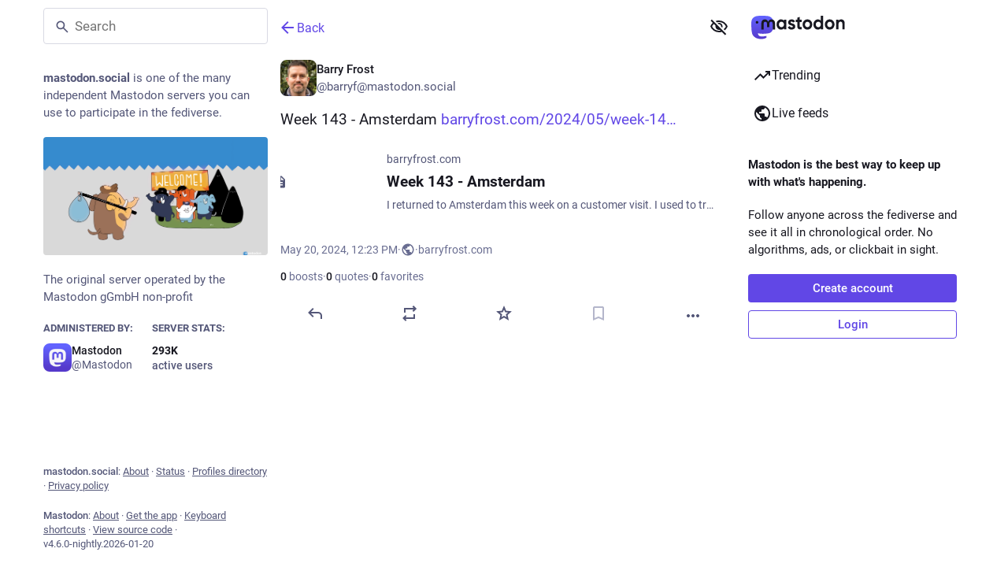

--- FILE ---
content_type: text/javascript; charset=utf-8
request_url: https://mastodon.social/packs/detailed_status-CLo2SSw5.js
body_size: 2629
content:
import{j as t}from"./client-ncDLP5Hr.js";import{r as n}from"./index-Dq__EzSu.js";import{c as Z}from"./index-BREhmZ8d.js";import{L as N}from"./short_number-CDVewIj8.js";import{aj as ee,ak as te,W as ae,al as ie,ah as ne,am as se,ag as oe,an as re}from"./status_quoted-D7NQR8cc.js";import{u as ce,a as z,cr as le,ah as de,aG as ge,e as me,aL as ue,cs as q,a1 as he,A as _e,D as pe,an as fe}from"./poll-C3XteXGh.js";import{F as V}from"./formatted_date-BfNzwts5.js";import{I as xe}from"./inline_account-C5YEG72L.js";import{R as je}from"./relative_timestamp-BqnfHEQ4.js";import{M as s}from"./message-D1G3aWse.js";import ve from"./media_gallery-BA94cByK.js";import{Audio as be}from"./audio-index-tnrNTNfu.js";import{s as Ie}from"./schedule_idle_task-CauDSsS7.js";import{V as ye}from"./index-BtK6U35_.js";const ke=({statusId:e,timestamp:C})=>{const o=ce(),h=z(i=>{var r;return(r=i.history.getIn([e,"items"]))==null?void 0:r.toArray()}),_=z(i=>i.history.getIn([e,"loading"])),p=n.useCallback(()=>{o(le(e))},[o,e]),F=n.useCallback((i,r)=>{o(de({modalType:"COMPARE_HISTORY",modalProps:{index:r,statusId:e}}))},[o,e]),f=n.useCallback(i=>t.jsx(s,{id:"status.edited_x_times",defaultMessage:"Edited {count, plural, one {# time} other {# times}}",values:{count:i.length-1}}),[]),w=n.useCallback((i,r,x)=>{const d=t.jsx(je,{timestamp:i.get("created_at"),short:!1}),g=t.jsx(xe,{accountId:i.get("account")}),b=i.get("original")?t.jsx(s,{id:"status.history.created",defaultMessage:"{name} created {date}",values:{name:g,date:d}}):t.jsx(s,{id:"status.history.edited",defaultMessage:"{name} edited {date}",values:{name:g,date:d}});return t.jsx("li",{className:"dropdown-menu__item edited-timestamp__history__item",children:t.jsx("button",{"data-index":r,onClick:x,type:"button",children:b})},i.get("created_at"))},[]);return t.jsx(ge,{items:h,loading:_,renderItem:w,scrollable:!0,renderHeader:f,onOpen:p,onItemClick:F,forceDropdown:!0,children:t.jsx("button",{className:"dropdown-menu__text-button",type:"button",children:t.jsx(s,{id:"status.edited",defaultMessage:"Edited {date}",values:{date:t.jsx(V,{className:"animated-number",value:C,month:"short",day:"2-digit",hour:"2-digit",minute:"2-digit"})}})})})},ze=({status:e,onOpenMedia:C,onOpenVideo:o,onTranslate:h,measureHeight:_,onHeightChange:p,domain:F,showMedia:f,withLogo:w,overrideDisplayName:i,pictureInPicture:r,onToggleMediaVisibility:x,onToggleHidden:d,ancestors:g=0,multiColumn:b=!1})=>{var P;const c=(P=e==null?void 0:e.get("reblog"))!=null?P:e,[W,R]=n.useState(0),[j,S]=n.useState(!1),m=n.useRef(),{signedIn:B}=me(),O=n.useCallback(a=>{const l=e.getIn(["translation","language"])||e.get("language");o&&o(e.getIn(["media_attachments",0]),l,a)},[o,e]),G=n.useCallback(()=>{S(!j)},[j,S]),Q=n.useCallback(()=>{d&&d(e)},[d,e]),A=n.useCallback(a=>{_&&m.current&&(Ie(()=>{m.current&&R(Math.ceil(m.current.scrollHeight)+1)}),p&&a&&p())},[p,_,R]),H=n.useCallback(a=>{m.current=a,A()},[A]),U=n.useCallback(()=>{h&&h(e)},[h,e]),E=n.useRef(-1);if(n.useEffect(()=>{var a,l;if(m.current&&E.current<g&&(m.current.scrollIntoView(!0),!b)){const T=(a=document.querySelector(".column-header__wrapper"))==null?void 0:a.getBoundingClientRect().bottom;T&&((l=document.scrollingElement)!=null?l:document.body).scrollBy(0,-T)}E.current=g},[g,b]),!c)return null;let u,M,I,v,y;c.get("media_attachments").getIn([0,"type"])==="video"?y="".concat(c.get("media_attachments").getIn([0,"meta","original","width"])," / ").concat(c.get("media_attachments").getIn([0,"meta","original","height"])):c.get("media_attachments").getIn([0,"type"])==="audio"?y="16 / 9":y=c.get("media_attachments").size===1&&c.get("media_attachments").getIn([0,"meta","small","aspect"])?c.get("media_attachments").getIn([0,"meta","small","aspect"]):"3 / 2";const D={boxSizing:"border-box"};_&&(D.height=W);const $=e.getIn(["translation","language"])||e.get("language");if(r.get("inUse"))u=t.jsx(re,{aspectRatio:y});else if(e.get("media_attachments").size>0){if(["image","gifv","unknown"].includes(e.getIn(["media_attachments",0,"type"]))||e.get("media_attachments").size>1)u=t.jsx(ve,{standalone:!0,sensitive:e.get("sensitive"),media:e.get("media_attachments"),lang:$,height:300,onOpenMedia:C,visible:f,onToggleVisibility:x,matchedFilters:e.get("matched_media_filters")});else if(e.getIn(["media_attachments",0,"type"])==="audio"){const a=e.getIn(["media_attachments",0]),l=a.getIn(["translation","description"])||a.get("description");u=t.jsx(be,{src:a.get("url"),alt:l,lang:$,poster:a.get("preview_url")||e.getIn(["account","avatar_static"]),duration:a.getIn(["meta","original","duration"],0),backgroundColor:a.getIn(["meta","colors","background"]),foregroundColor:a.getIn(["meta","colors","foreground"]),accentColor:a.getIn(["meta","colors","accent"]),sensitive:e.get("sensitive"),visible:f,blurhash:a.get("blurhash"),onToggleVisibility:x,matchedFilters:e.get("matched_media_filters")})}else if(e.getIn(["media_attachments",0,"type"])==="video"){const a=e.getIn(["media_attachments",0]),l=a.getIn(["translation","description"])||a.get("description");u=t.jsx(ye,{preview:a.get("preview_url"),frameRate:a.getIn(["meta","original","frame_rate"]),aspectRatio:"".concat(a.getIn(["meta","original","width"])," / ").concat(a.getIn(["meta","original","height"])),blurhash:a.get("blurhash"),src:a.get("url"),alt:l,lang:$,onOpenVideo:O,sensitive:e.get("sensitive"),visible:f,onToggleVisibility:x,matchedFilters:e.get("matched_media_filters")})}}else e.get("card")&&!e.get("quote")&&(u=t.jsx(ue,{sensitive:e.get("sensitive"),card:e.get("card")},"".concat(e.get("id"),"-").concat(e.get("edited_at"))));e.get("application")&&(M=t.jsxs(t.Fragment,{children:["·",t.jsx("a",{className:"detailed-status__application",href:e.getIn(["application","website"]),target:"_blank",rel:"noopener noreferrer",children:e.getIn(["application","name"])})]}));const Y=t.jsxs(t.Fragment,{children:["·",t.jsx(ee,{visibility:e.get("visibility")})]});["private","direct"].includes(e.get("visibility"))?I="":I=t.jsx(N,{to:"/@".concat(e.getIn(["account","acct"]),"/").concat(e.get("id"),"/reblogs"),className:"detailed-status__link",children:t.jsx(s,{id:"status.reblogs_count",defaultMessage:"{count, plural, one {{counter} boost} other {{counter} boosts}}",values:{count:e.get("reblogs_count"),counter:t.jsx("span",{className:"detailed-status__reblogs",children:t.jsx(q,{value:e.get("reblogs_count")})})}})}),["private","direct"].includes(e.get("visibility"))?v="":B?v=t.jsx(N,{to:"/@".concat(e.getIn(["account","acct"]),"/").concat(e.get("id"),"/quotes"),className:"detailed-status__link",children:t.jsx(s,{id:"status.quotes_count",defaultMessage:"{count, plural, one {{counter} quote} other {{counter} quotes}}",values:{count:e.get("quotes_count"),counter:t.jsx("span",{className:"detailed-status__quotes",children:t.jsx(q,{value:e.get("quotes_count")})})}})}):v=t.jsx("span",{className:"detailed-status__link",children:t.jsx(s,{id:"status.quotes_count",defaultMessage:"{count, plural, one {{counter} quote} other {{counter} quotes}}",values:{count:e.get("quotes_count"),counter:t.jsx("span",{className:"detailed-status__quotes",children:t.jsx(q,{value:e.get("quotes_count")})})}})});const J=t.jsx(N,{to:"/@".concat(e.getIn(["account","acct"]),"/").concat(e.get("id"),"/favourites"),className:"detailed-status__link",children:t.jsx(s,{id:"status.favourites_count",defaultMessage:"{count, plural, one {{counter} favorite} other {{counter} favorites}}",values:{count:e.get("favourites_count"),counter:t.jsx("span",{className:"detailed-status__favorites",children:t.jsx(q,{value:e.get("favourites_count")})})}})}),{statusContentProps:K,hashtagBar:X}=te(e),k=e.get("matched_filters"),L=(!k||j)&&(!e.get("hidden")||e.get("spoiler_text").length===0);return t.jsx("div",{style:D,children:t.jsxs("div",{ref:H,className:Z("detailed-status",{"status--has-quote":!!e.get("quote")}),children:[e.get("visibility")==="direct"&&t.jsxs("div",{className:"status__prepend",children:[t.jsx("div",{className:"status__prepend-icon-wrapper",children:t.jsx(he,{id:"at",icon:ae,className:"status__prepend-icon"})}),t.jsx(s,{id:"status.direct_indicator",defaultMessage:"Private mention"})]}),t.jsxs(N,{to:"/@".concat(e.getIn(["account","acct"])),"data-hover-card-account":e.getIn(["account","id"]),className:"detailed-status__display-name",children:[t.jsx("div",{className:"detailed-status__display-avatar",children:t.jsx(_e,{account:e.get("account"),size:46})}),i!=null?i:t.jsx(pe,{account:e.get("account"),localDomain:F}),w&&t.jsxs(t.Fragment,{children:[t.jsx("div",{className:"spacer"}),t.jsx(fe,{})]})]}),k&&t.jsx(ie,{title:k.join(", "),expanded:j,onClick:G}),(!k||j)&&t.jsx(ne,{status:e,expanded:L,onClick:Q}),L&&t.jsxs(t.Fragment,{children:[t.jsx(se,{status:e,onTranslate:U,...K}),u,X,e.get("quote")&&t.jsx(oe,{quote:e.get("quote"),parentQuotePostId:e.get("id"),contextType:"thread"})]}),t.jsxs("div",{className:"detailed-status__meta",children:[t.jsxs("div",{className:"detailed-status__meta__line",children:[t.jsx("a",{className:"detailed-status__datetime",href:"/@".concat(e.getIn(["account","acct"]),"/").concat(e.get("id")),target:"_blank",rel:"noopener noreferrer",children:t.jsx(V,{value:new Date(e.get("created_at")),year:"numeric",month:"short",day:"2-digit",hour:"2-digit",minute:"2-digit"})}),Y,M]}),e.get("edited_at")&&t.jsx("div",{className:"detailed-status__meta__line",children:t.jsx(ke,{statusId:e.get("id"),timestamp:e.get("edited_at")})}),t.jsxs("div",{className:"detailed-status__meta__line",children:[I,I&&t.jsx(t.Fragment,{children:"·"}),v,v&&t.jsx(t.Fragment,{children:"·"}),J]})]})]})})};export{ze as D};
//# sourceMappingURL=detailed_status-CLo2SSw5.js.map


--- FILE ---
content_type: text/javascript; charset=utf-8
request_url: https://mastodon.social/packs/onboarding-Ch8NJ8AJ.js
body_size: -497
content:
import{am as o,bs as s}from"./poll-C3XteXGh.js";const t=20181216044202,e=()=>n=>{n(o(["introductionVersion"],t)),n(s())};export{t as I,e as c};
//# sourceMappingURL=onboarding-Ch8NJ8AJ.js.map


--- FILE ---
content_type: text/javascript; charset=utf-8
request_url: https://mastodon.social/packs/index-DU5A0B3s.js
body_size: 6114
content:
import{j as e}from"./client-ncDLP5Hr.js";import{r,ac as O,ad as Z,d as D,u as w,a as A,aa as $,ab as te,ae as ne,t as oe,m as H,f as F,af as U}from"./index-Dq__EzSu.js";import{c as y}from"./index-BREhmZ8d.js";import{h as ie,N as re,L as C,u as Q}from"./short_number-CDVewIj8.js";import{a1 as E,M as le,a as p,u as x,ah as L,I as ce,L as de,bK as ue,bL as me,e as V,aG as ge,bM as G,bN as S,b as pe,bO as fe,d as he,bP as ve,bQ as _e,aE as xe,aF as be,bR as Me}from"./poll-C3XteXGh.js";import{u as je}from"./use-gesture-react.esm-DZpPLBox.js";import{S as W}from"./add-B028aeq3.js";import{ab as we,ac as ke,ad as Ne,ae as N,X as Te,W as Se}from"./status_quoted-D7NQR8cc.js";import{S as ye}from"./bookmarks-fill-D77GI8_W.js";import{S as Ce}from"./home-fill-B4GmRZnF.js";import{S as Ee,a as Ie}from"./settings-BtT2pY0N.js";import{S as Ae}from"./info-D7O0RQlP.js";import{s as Le,S as Fe}from"./notifications-DgotgqhY.js";import{S as Re}from"./notifications-vTNdMGQa.js";import{S as qe}from"./person_add-fill-DAW_eHtV.js";import{S as Pe}from"./person_add-CimOJ1rr.js";import{S as Be}from"./trending_up-CNK1Nn5c.js";import{A as Oe}from"./index-BihjecRZ.js";import{I}from"./icon_with_badge-kSu6ymep.js";import{S as Ze}from"./search-7H4c88uU.js";import{u as Y}from"./follow_button-CusN5mhd.js";import{s as De}from"./index.module-aQoodP3f.js";import{M as d}from"./message-D1G3aWse.js";import{S as z}from"./tag-Bi1irYR8.js";import{S as K}from"./list_alt-Cai6D5sc.js";import"./api-D3fZlp-n.js";import{g as $e}from"./lists-BYIsBVsG.js";import{I as He}from"./hashtag-D5043T_T.js";const Ue=s=>r.createElement("svg",{xmlns:"http://www.w3.org/2000/svg",height:24,viewBox:"0 -960 960 960",width:24,...s},r.createElement("path",{d:"M160-80v-560q0-33 23.5-56.5T240-720h320q33 0 56.5 23.5T640-640v560L400-200 160-80Zm80-121 160-86 160 86v-439H240v439Zm480-39v-560H280v-80h440q33 0 56.5 23.5T800-800v560h-80ZM240-640h320-320Z"})),m=({icon:s,activeIcon:a,iconComponent:n,activeIconComponent:i,text:o,to:t,href:h,method:f,badge:v,transparent:b,...M})=>{const j=ie(t!=null?t:""),l=y("column-link",{"column-link--transparent":b}),c=typeof v<"u"?e.jsx("span",{className:"column-link__badge",children:v}):null,_=n?e.jsx(E,{id:typeof s=="string"?s:"",icon:n,className:"column-link__icon"}):s,k=a!=null?a:i?e.jsx(E,{id:typeof s=="string"?s:"",icon:i,className:"column-link__icon"}):_,T=!!j;return h?e.jsxs("a",{href:h,className:l,"data-method":f,...M,children:[T?k:_,e.jsx("span",{children:o}),c]}):t?e.jsxs(re,{to:t,className:l,...M,children:[T?k:_,e.jsx("span",{children:o}),c]}):null},Ge=s=>r.createElement("svg",{xmlns:"http://www.w3.org/2000/svg",fill:"none",viewBox:"0 0 20 20",...s},r.createElement("path",{fill:"currentColor",d:"M9.2 8.525c.35 0 .646-.12.888-.363.241-.241.362-.537.362-.887s-.12-.646-.362-.888a1.207 1.207 0 0 0-.888-.362c-.35 0-.646.12-.887.362a1.207 1.207 0 0 0-.363.888c0 .35.12.646.362.887.242.242.538.363.888.363ZM18.525 20c-.7 0-1.642-.292-2.825-.875-1.183-.583-2.45-1.375-3.8-2.375a7.564 7.564 0 0 1-1.95.25C8 17 6.35 16.325 5 14.975c-1.35-1.35-2.025-3-2.025-4.95 0-.333.025-.667.075-1a9.18 9.18 0 0 1 .2-.975C2.267 6.7 1.48 5.437.888 4.262.296 3.089 0 2.15 0 1.45 0 1 .125.646.375.387.625.13.967 0 1.4 0c.433 0 .996.15 1.688.45.691.3 1.645.808 2.862 1.525-.35.183-.675.375-.975.575-.3.2-.592.417-.875.65a9.777 9.777 0 0 0-.925-.475c-.3-.133-.617-.275-.95-.425.3.633.62 1.25.962 1.85.342.6.705 1.192 1.088 1.775A6.775 6.775 0 0 1 6.7 3.8c.983-.517 2.067-.775 3.25-.775 1.95 0 3.604.68 4.963 2.038 1.358 1.358 2.037 3.012 2.037 4.962 0 1.183-.262 2.267-.787 3.25a6.89 6.89 0 0 1-2.138 2.425c.583.383 1.18.75 1.787 1.1.609.35 1.23.667 1.863.95-.133-.317-.27-.625-.413-.925-.141-.3-.304-.608-.487-.925.25-.283.475-.583.675-.9.2-.317.383-.642.55-.975.767 1.3 1.288 2.27 1.563 2.912.274.642.412 1.18.412 1.613 0 .483-.133.846-.4 1.087-.267.242-.617.363-1.05.363ZM11.7 13.025c.283 0 .52-.096.713-.287a.968.968 0 0 0 .287-.713.968.968 0 0 0-.287-.713.968.968 0 0 0-.713-.287.968.968 0 0 0-.712.287.968.968 0 0 0-.288.713c0 .283.096.52.288.713.191.191.429.287.712.287Zm1.25-3.5a.728.728 0 0 0 .75-.75.728.728 0 0 0-.75-.75.728.728 0 0 0-.75.75.728.728 0 0 0 .75.75Zm-3.275 5.45a45.451 45.451 0 0 1-2.45-2.275 39.166 39.166 0 0 1-2.25-2.45 4.944 4.944 0 0 0 1.45 3.275c.433.433.925.775 1.475 1.025.55.25 1.142.392 1.775.425Zm2.575-.525c.8-.417 1.45-1.02 1.95-1.813.5-.791.75-1.67.75-2.637 0-1.383-.487-2.558-1.462-3.525-.976-.967-2.155-1.45-3.538-1.45-.967 0-1.842.25-2.625.75a5.052 5.052 0 0 0-1.8 1.95 33.58 33.58 0 0 0 3.125 3.6 33.583 33.583 0 0 0 3.6 3.125Z"})),We=le([s=>s.modal.getIn(["stack",0,"modalType"])],s=>s==="ANNUAL_REPORT"),ze=()=>{const{state:s,year:a}=p(t=>t.annualReport),n=p(We),i=x(),o=r.useCallback(()=>{i(L({modalType:"ANNUAL_REPORT",modalProps:{}}))},[i]);return!a||!s||s==="ineligible"?null:e.jsxs("button",{type:"button",className:y("column-link column-link--transparent",{active:n}),onClick:o,children:[e.jsx(E,{icon:Ge,id:"wrapstodon-planet",width:"24",height:"24"}),e.jsxs("span",{children:["Wrapstodon ",a]}),e.jsx("span",{className:y("column-link__badge",De.navItemBadge),children:e.jsx(d,{id:"annual_report.nav_item.badge",defaultMessage:"New"})})]})},Ke=()=>{const s=p(t=>O?t.accounts.get(O):void 0),a=p(t=>Z?t.accounts.get(Z):void 0),n=x(),i=r.useCallback(t=>(t.preventDefault(),t.stopPropagation(),n(L({modalType:"CONFIRM_LOG_OUT",modalProps:{}})),!1),[n]),o=e.jsxs(C,{to:"/@".concat(s==null?void 0:s.acct),children:[s==null?void 0:s.acct,"@",D]});return e.jsxs("div",{className:"sign-in-banner",children:[e.jsx("p",{children:a?e.jsx(d,{id:"moved_to_account_banner.text",defaultMessage:"Your account {disabledAccount} is currently disabled because you moved to {movedToAccount}.",values:{disabledAccount:o,movedToAccount:e.jsx(C,{to:"/@".concat(a.acct),children:a.acct.includes("@")?a.acct:"".concat(a.acct,"@").concat(D)})}}):e.jsx(d,{id:"disabled_account_banner.text",defaultMessage:"Your account {disabledAccount} is currently disabled.",values:{disabledAccount:o}})}),e.jsx("a",{href:"/auth/edit",className:"button button--block",children:e.jsx(d,{id:"disabled_account_banner.account_settings",defaultMessage:"Account settings"})}),e.jsx("button",{type:"button",className:"button button--block button-secondary",onClick:i,children:e.jsx(d,{id:"confirmations.logout.confirm",defaultMessage:"Log out"})})]})},Xe=s=>r.createElement("svg",{xmlns:"http://www.w3.org/2000/svg",height:24,viewBox:"0 -960 960 960",width:24,...s},r.createElement("path",{d:"M480-344 240-584l56-56 184 184 184-184 56 56-240 240Z"})),Qe=s=>r.createElement("svg",{xmlns:"http://www.w3.org/2000/svg",height:24,viewBox:"0 -960 960 960",width:24,...s},r.createElement("path",{d:"M480-528 296-344l-56-56 240-240 240 240-56 56-184-184Z"})),J=({children:s,to:a,icon:n,iconComponent:i,activeIconComponent:o,title:t,collapseTitle:h,expandTitle:f,loading:v})=>{const[b,M]=r.useState(!1),j=r.useId(),l=r.useCallback(()=>{M(c=>!c)},[M]);return e.jsxs("div",{className:"navigation-panel__list-panel",children:[e.jsxs("div",{className:"navigation-panel__list-panel__header",children:[e.jsx(m,{transparent:!0,to:a,icon:n,iconComponent:i,activeIconComponent:o,text:t,id:"".concat(j,"-title")}),(v||s.length>0)&&e.jsxs(e.Fragment,{children:[e.jsx("div",{className:"navigation-panel__list-panel__header__sep"}),e.jsx(ce,{icon:"down",expanded:b,iconComponent:v?de:b?Qe:Xe,title:b?h:f,onClick:l,"aria-controls":"".concat(j,"-content")})]})]}),s.length>0&&b&&e.jsx("div",{className:"navigation-panel__list-panel__items",role:"region",id:"".concat(j,"-content"),"aria-labelledby":"".concat(j,"-title"),children:s})]})},R=A({followedTags:{id:"navigation_bar.followed_tags",defaultMessage:"Followed hashtags"},expand:{id:"navigation_panel.expand_followed_tags",defaultMessage:"Expand followed hashtags menu"},collapse:{id:"navigation_panel.collapse_followed_tags",defaultMessage:"Collapse followed hashtags menu"}}),Ve=4,Ye=()=>{const s=w(),a=x(),{tags:n,stale:i,loading:o}=p(t=>t.followedTags);return r.useEffect(()=>{i&&a(ue())},[a,i]),e.jsx(J,{to:"/followed_tags",icon:"hashtag",iconComponent:z,title:s.formatMessage(R.followedTags),collapseTitle:s.formatMessage(R.collapse),expandTitle:s.formatMessage(R.expand),loading:o,children:n.slice(0,Ve).map(t=>e.jsx(m,{transparent:!0,icon:"hashtag",iconComponent:z,text:"#".concat(t.name),to:"/tags/".concat(t.name)},t.name))})},X=s=>r.createElement("svg",{xmlns:"http://www.w3.org/2000/svg",height:24,viewBox:"0 -960 960 960",width:24,...s},r.createElement("path",{d:"M320-280q17 0 28.5-11.5T360-320q0-17-11.5-28.5T320-360q-17 0-28.5 11.5T280-320q0 17 11.5 28.5T320-280Zm0-160q17 0 28.5-11.5T360-480q0-17-11.5-28.5T320-520q-17 0-28.5 11.5T280-480q0 17 11.5 28.5T320-440Zm0-160q17 0 28.5-11.5T360-640q0-17-11.5-28.5T320-680q-17 0-28.5 11.5T280-640q0 17 11.5 28.5T320-600Zm120 320h240v-80H440v80Zm0-160h240v-80H440v80Zm0-160h240v-80H440v80ZM200-120q-33 0-56.5-23.5T120-200v-560q0-33 23.5-56.5T200-840h560q33 0 56.5 23.5T840-760v560q0 33-23.5 56.5T760-120H200Z"})),q=A({lists:{id:"navigation_bar.lists",defaultMessage:"Lists"},expand:{id:"navigation_panel.expand_lists",defaultMessage:"Expand list menu"},collapse:{id:"navigation_panel.collapse_lists",defaultMessage:"Collapse list menu"}}),Je=()=>{const s=w(),a=x(),n=p(t=>$e(t)),[i,o]=r.useState(!0);return r.useEffect(()=>{a(me()).then(()=>(o(!1),""))},[a]),e.jsx(J,{to:"/lists",icon:"list-ul",iconComponent:K,activeIconComponent:X,title:s.formatMessage(q.lists),collapseTitle:s.formatMessage(q.collapse),expandTitle:s.formatMessage(q.expand),loading:i,children:n.map(t=>e.jsx(m,{icon:"list-ul",iconComponent:K,activeIconComponent:X,text:t.title,to:"/lists/".concat(t.id),transparent:!0},t.id))})},g=A({blocks:{id:"navigation_bar.blocks",defaultMessage:"Blocked users"},domainBlocks:{id:"navigation_bar.domain_blocks",defaultMessage:"Blocked domains"},mutes:{id:"navigation_bar.mutes",defaultMessage:"Muted users"},filters:{id:"navigation_bar.filters",defaultMessage:"Muted words"},administration:{id:"navigation_bar.administration",defaultMessage:"Administration"},moderation:{id:"navigation_bar.moderation",defaultMessage:"Moderation"},logout:{id:"navigation_bar.logout",defaultMessage:"Logout"},automatedDeletion:{id:"navigation_bar.automated_deletion",defaultMessage:"Automated post deletion"},accountSettings:{id:"navigation_bar.account_settings",defaultMessage:"Password and security"},importExport:{id:"navigation_bar.import_export",defaultMessage:"Import and export"},privacyAndReach:{id:"navigation_bar.privacy_and_reach",defaultMessage:"Privacy and reach"}}),es=()=>{const s=w(),{permissions:a}=V(),n=x(),i=r.useMemo(()=>{const o=[{href:"/filters",text:s.formatMessage(g.filters)},{to:"/mutes",text:s.formatMessage(g.mutes)},{to:"/blocks",text:s.formatMessage(g.blocks)},{to:"/domain_blocks",text:s.formatMessage(g.domainBlocks)},null,{href:"/settings/privacy",text:s.formatMessage(g.privacyAndReach)},{href:"/statuses_cleanup",text:s.formatMessage(g.automatedDeletion)},{href:"/auth/edit",text:s.formatMessage(g.accountSettings)},{href:"/settings/export",text:s.formatMessage(g.importExport)}];we(a)&&o.push(null,{href:"/admin/reports",text:s.formatMessage(g.moderation)}),ke(a)&&o.push({href:"/admin/dashboard",text:s.formatMessage(g.administration)});const t=()=>{n(L({modalType:"CONFIRM_LOG_OUT",modalProps:{}}))};return o.push(null,{text:s.formatMessage(g.logout),action:t}),o},[s,n,a]);return e.jsx(ge,{items:i,placement:"bottom-start",children:e.jsxs("button",{className:"column-link column-link--transparent",type:"button",children:[e.jsx(E,{id:"",icon:Ne,className:"column-link__icon"}),e.jsx(d,{id:"navigation_bar.more",defaultMessage:"More"})]})})},ss=()=>{const s=x(),a=r.useCallback(()=>s(L({modalType:"CLOSED_REGISTRATIONS",modalProps:{}})),[s]);let n;const i=p(o=>{var t;return(t=o.server.getIn(["server","registrations","url"],null))!=null?t:"/auth/sign_up"});return $?e.jsxs("div",{className:"sign-in-banner",children:[e.jsx("p",{children:e.jsx("strong",{children:e.jsx(d,{id:"sign_in_banner.mastodon_is",defaultMessage:"Mastodon is the best way to keep up with what's happening."})})}),e.jsx("p",{children:e.jsx(d,{id:"sign_in_banner.follow_anyone",defaultMessage:"Follow anyone across the fediverse and see it all in chronological order. No algorithms, ads, or clickbait in sight."})}),e.jsx("a",{href:$,"data-method":"post",className:"button button--block button-secondary",children:e.jsx(d,{id:"sign_in_banner.sso_redirect",defaultMessage:"Login or Register"})})]}):(te?n=e.jsx("a",{href:i,className:"button button--block",children:e.jsx(d,{id:"sign_in_banner.create_account",defaultMessage:"Create account"})}):n=e.jsx("button",{className:"button button--block",onClick:a,type:"button",children:e.jsx(d,{id:"sign_in_banner.create_account",defaultMessage:"Create account"})}),e.jsxs("div",{className:"sign-in-banner",children:[e.jsx("p",{children:e.jsx("strong",{children:e.jsx(d,{id:"sign_in_banner.mastodon_is",defaultMessage:"Mastodon is the best way to keep up with what's happening."})})}),e.jsx("p",{children:e.jsx(d,{id:"sign_in_banner.follow_anyone",defaultMessage:"Follow anyone across the fediverse and see it all in chronological order. No algorithms, ads, or clickbait in sight."})}),n,e.jsx("a",{href:"/auth/sign_in",className:"button button--block button-secondary",children:e.jsx(d,{id:"sign_in_banner.sign_in",defaultMessage:"Login"})})]}))},as=()=>{const s=x(),a=p(n=>n.trends.getIn(["tags","items"]));return r.useEffect(()=>{s(G());const n=setInterval(()=>{s(G())},900*1e3);return()=>{clearInterval(n)}},[s]),!ne||a.isEmpty()?null:e.jsx("div",{className:"navigation-panel__portal",children:e.jsxs("div",{className:"getting-started__trends",children:[e.jsx("h4",{children:e.jsx(C,{to:"/explore/tags",children:e.jsx(d,{id:"trends.trending_now",defaultMessage:"Trending now"})})}),a.take(4).map(n=>e.jsx(He,{hashtag:n},n.get("name")))]})})},u=A({home:{id:"tabs_bar.home",defaultMessage:"Home"},notifications:{id:"tabs_bar.notifications",defaultMessage:"Notifications"},explore:{id:"explore.title",defaultMessage:"Trending"},firehose:{id:"column.firehose",defaultMessage:"Live feeds"},firehose_singular:{id:"column.firehose_singular",defaultMessage:"Live feed"},direct:{id:"navigation_bar.direct",defaultMessage:"Private mentions"},favourites:{id:"navigation_bar.favourites",defaultMessage:"Favorites"},bookmarks:{id:"navigation_bar.bookmarks",defaultMessage:"Bookmarks"},preferences:{id:"navigation_bar.preferences",defaultMessage:"Preferences"},followsAndFollowers:{id:"navigation_bar.follows_and_followers",defaultMessage:"Follows and followers"},about:{id:"navigation_bar.about",defaultMessage:"About"},search:{id:"navigation_bar.search",defaultMessage:"Search"},searchTrends:{id:"navigation_bar.search_trends",defaultMessage:"Search / Trending"},advancedInterface:{id:"navigation_bar.advanced_interface",defaultMessage:"Open in advanced web interface"},openedInClassicInterface:{id:"navigation_bar.opened_in_classic_interface",defaultMessage:"Posts, accounts, and other specific pages are opened by default in the classic web interface."},followRequests:{id:"navigation_bar.follow_requests",defaultMessage:"Follow requests"},logout:{id:"navigation_bar.logout",defaultMessage:"Logout"},compose:{id:"tabs_bar.publish",defaultMessage:"New Post"}}),ts=()=>{const s=p(Le),a=w();return e.jsx(m,{transparent:!0,to:"/notifications",icon:e.jsx(I,{id:"bell",icon:Re,count:s,className:"column-link__icon"}),activeIcon:e.jsx(I,{id:"bell",icon:Fe,count:s,className:"column-link__icon"}),text:a.formatMessage(u.notifications)},"notifications")},ns=()=>{const s=w(),a=p(i=>{var o,t;return(t=(o=i.user_lists.getIn(["follow_requests","items"]))==null?void 0:o.size)!=null?t:0}),n=x();return r.useEffect(()=>{n(Me())},[n]),a===0?null:e.jsx(m,{transparent:!0,to:"/follow_requests",icon:e.jsx(I,{id:"user-plus",icon:Pe,count:a,className:"column-link__icon"}),activeIcon:e.jsx(I,{id:"user-plus",icon:qe,count:a,className:"column-link__icon"}),text:s.formatMessage(u.followRequests)})},os=()=>H?e.jsx("div",{className:"navigation-bar",children:e.jsx(Oe,{id:H,minimal:!0,size:36})}):null,is=(s,{pathname:a})=>!!s||a.startsWith("/public"),P=284,rs=({multiColumn:s=!1})=>{const a=w(),{signedIn:n,permissions:i,disabledAccountId:o}=V(),t=Q(),h=Y("full")&&!s;let f;return ve&&(f=e.jsxs("div",{className:"switch-to-advanced",children:[a.formatMessage(u.openedInClassicInterface)," ",e.jsx("a",{href:"/deck".concat(t.pathname),className:"switch-to-advanced__toggle",children:a.formatMessage(u.advancedInterface)})]})),e.jsxs("div",{className:"navigation-panel",children:[e.jsx("div",{className:"navigation-panel__logo",children:e.jsx(C,{to:"/",className:"column-link column-link--logo",children:e.jsx(_e,{})})}),h&&e.jsx(Ze,{singleColumn:!0}),!s&&e.jsx(os,{}),f&&e.jsx("div",{className:"navigation-panel__banner",children:f}),e.jsxs("div",{className:"navigation-panel__menu",children:[n&&e.jsxs(e.Fragment,{children:[!s&&e.jsx(m,{to:"/publish",icon:"plus",iconComponent:W,activeIconComponent:W,text:a.formatMessage(u.compose),className:"button navigation-panel__compose-button"}),e.jsx(m,{transparent:!0,to:"/home",icon:"home",iconComponent:Ee,activeIconComponent:Ce,text:a.formatMessage(u.home)})]}),oe&&e.jsx(m,{transparent:!0,to:"/explore",icon:"explore",iconComponent:Be,text:a.formatMessage(u.explore)}),(N(n,i,F)||N(n,i,U))&&e.jsx(m,{transparent:!0,to:N(n,i,F)?"/public/local":"/public/remote",icon:"globe",iconComponent:Te,isActive:is,text:a.formatMessage(N(n,i,F)&&N(n,i,U)?u.firehose:u.firehose_singular)}),n&&e.jsxs(e.Fragment,{children:[e.jsx(ts,{}),e.jsx(ns,{}),e.jsx(ze,{}),e.jsx("hr",{}),e.jsx(Je,{}),e.jsx(Ye,{}),e.jsx(m,{transparent:!0,to:"/favourites",icon:"star",iconComponent:be,activeIconComponent:xe,text:a.formatMessage(u.favourites)}),e.jsx(m,{transparent:!0,to:"/bookmarks",icon:"bookmarks",iconComponent:Ue,activeIconComponent:ye,text:a.formatMessage(u.bookmarks)}),e.jsx(m,{transparent:!0,to:"/conversations",icon:"at",iconComponent:Se,text:a.formatMessage(u.direct)}),e.jsx("hr",{}),e.jsx(m,{transparent:!0,href:"/settings/preferences",icon:"cog",iconComponent:Ie,text:a.formatMessage(u.preferences)}),e.jsx(es,{})]}),e.jsx("div",{className:"navigation-panel__legal",children:e.jsx(m,{transparent:!0,to:"/about",icon:"ellipsis-h",iconComponent:Ae,text:a.formatMessage(u.about)})}),!n&&e.jsxs("div",{className:"navigation-panel__sign-in-banner",children:[e.jsx("hr",{}),o?e.jsx(Ke,{}):e.jsx(ss,{})]})]}),e.jsx("div",{className:"flex-spacer"}),e.jsx(as,{})]})},Ps=()=>{const s=p(l=>l.navigation.open),a=x(),n=Y("openable"),i=Q(),o=r.useRef(null);r.useEffect(()=>{a(S())},[a,i]),r.useEffect(()=>{const l=_=>{o.current&&_.target===o.current&&a(S())},c=_=>{_.key==="Escape"&&a(S())};return document.addEventListener("click",l),document.addEventListener("keyup",c),()=>{document.removeEventListener("click",l),document.removeEventListener("keyup",c)}},[a]);const t=getComputedStyle(document.body).direction!=="rtl",h=t?P:-P,[{x:f},v]=pe(()=>({x:s?0:h,onRest:{x({value:l}){l===0?a(fe()):(t?l>0:l<0)&&a(S())}}}),[s]),b=je(({last:l,offset:[c],velocity:[_],direction:[k],cancel:T})=>{const ee=t?k:-k,B=t?c:-c;if(B<-70&&T(),l){const se=B>P/2,ae=_>.5&&ee>0;se||ae?v.start({x:h}):v.start({x:0})}else v.start({x:c,immediate:!0})},{from:()=>[f.get(),0],filterTaps:!0,bounds:t?{left:0}:{right:0},rubberband:!0,enabled:n}),M=r.useRef();r.useEffect(()=>{var l;if(s){const c=document.querySelector(".navigation-panel__menu .column-link");M.current=document.activeElement,c==null||c.focus()}else(l=M.current)==null||l.focus()},[s]);const j=n&&s;return e.jsx("div",{className:y("columns-area__panels__pane columns-area__panels__pane--start columns-area__panels__pane--navigational",{"columns-area__panels__pane--overlay":j}),ref:o,children:e.jsx(he.div,{className:"columns-area__panels__pane__inner",...b(),style:n?{x:f}:void 0,children:e.jsx(rs,{})})})};export{Ps as C,rs as N};
//# sourceMappingURL=index-DU5A0B3s.js.map


--- FILE ---
content_type: text/javascript; charset=utf-8
request_url: https://mastodon.social/packs/status-index-Bw8wdViT.js
body_size: 9157
content:
var je=Object.defineProperty;var Be=(a,i,e)=>i in a?je(a,i,{enumerable:!0,configurable:!0,writable:!0,value:e}):a[i]=e;var r=(a,i,e)=>Be(a,typeof i!="symbol"?i+"":i,e);import{j as d}from"./client-ncDLP5Hr.js";import{w as He,P as _}from"./short_number-CDVewIj8.js";import{g as Ue,r as g,i as qe,m as X,a as Y,q as Le,u as Qe,w as Ve}from"./index-Dq__EzSu.js";import{c as J}from"./index-BREhmZ8d.js";import{H as We}from"./Helmet-B04fq2IE.js";import{au as $e,av as Ge,aw as Ze,ax as Ke,ay as ze,az as Ye,aA as Xe,aB as Je,aC as De,aD as et,ap as q,aE as D,aF as tt,aG as st,ad as at,I as nt,aH as ee,aI as it,aJ as ot,aK as rt,ao as lt,e as dt,aL as ct}from"./status_quoted-D7NQR8cc.js";import{h as ut,f as ht}from"./relative_timestamp-BqnfHEQ4.js";import{M as Ee,i as we,w as Oe,aI as pt,aB as mt,I as E,aC as te,aD as gt,aE as ft,aF as kt,aG as bt,aH as vt,u as Ae,a as se,dM as ae,dN as Fe,dO as yt,L as Pe,dP as _t,X as It,Y as Ct,az as Mt,o as ne,aA as Rt,Z as ie,b1 as St,ah as C,aZ as xt,a_ as Tt,ad as qt,b3 as Dt,a$ as Et,b0 as wt,a9 as Ot,b2 as oe,ac as At,aW as Ft,aV as Pt,aS as Nt,aP as jt,aQ as Bt,dQ as re,dR as le,aX as Ht,aY as Ut,aU as Lt,aR as Qt,af as Vt,a1 as Wt,b4 as $t}from"./poll-C3XteXGh.js";import{S as Gt}from"./visibility_off-2rnPrP3r.js";import{S as Zt}from"./index-CcbjsIly.js";import{B as Kt}from"./bundle_column_error-Dhj9t1MV.js";import{C as zt}from"./column_header-BeoLgxJM.js";import{C as de}from"./column-B-v06qsi.js";import{a as Yt,d as Xt,i as Jt}from"./fullscreen-BoSaMVWo.js";import{D as es}from"./detailed_status-CLo2SSw5.js";import{c as ts}from"./index.module-De7sXEVZ.js";import{b as ss}from"./api-D3fZlp-n.js";import{A as as}from"./index-ONLkDT86.js";import"./numbers-BLyy7tyF.js";import"./message-D1G3aWse.js";import"./ready-DpOgoWSg.js";import"./index-DUY7J2K7.js";import"./skeleton-DRG8mR_P.js";import"./load_locale-5oPbq9zY.js";import"./index-C_CZJOIf.js";import"./scroll_context-D4GjVSAM.js";import"./column-kSSDv7fd.js";import"./scroll-BygYx8ga.js";import"./gif-BKEOZdmM.js";import"./add-B028aeq3.js";import"./chevron_left-PnclognC.js";import"./close-BNt3WBto.js";import"./unfold_more-qGYPCCUa.js";import"./formatted_date-BfNzwts5.js";import"./inline_account-C5YEG72L.js";import"./media_gallery-BA94cByK.js";import"./alt_text_badge-CZJnzqWj.js";import"./useSelectableClick-Bl9Mba3L.js";import"./index-BtK6U35_.js";import"./audio-index-tnrNTNfu.js";import"./visualizer-D_UL9UKs.js";import"./schedule_idle_task-CauDSsS7.js";var w,ce;function ns(){if(ce)return w;ce=1;function a(i,e,t,s){for(var n=i.length,o=t+(s?1:-1);s?o--:++o<n;)if(e(i[o],o,i))return o;return-1}return w=a,w}var O,ue;function is(){if(ue)return O;ue=1;function a(i){return i!==i}return O=a,O}var A,he;function os(){if(he)return A;he=1;function a(i,e,t){for(var s=t-1,n=i.length;++s<n;)if(i[s]===e)return s;return-1}return A=a,A}var F,pe;function rs(){if(pe)return F;pe=1;var a=ns(),i=is(),e=os();function t(s,n,o){return n===n?e(s,n,o):a(s,i,o)}return F=t,F}var P,me;function ls(){if(me)return P;me=1;var a=rs();function i(e,t){var s=e==null?0:e.length;return!!s&&a(e,t,0)>-1}return P=i,P}var N,ge;function ds(){if(ge)return N;ge=1;function a(i,e,t){for(var s=-1,n=i==null?0:i.length;++s<n;)if(t(e,i[s]))return!0;return!1}return N=a,N}var j,fe;function cs(){if(fe)return j;fe=1;var a=$e(),i=ls(),e=ds(),t=Ge(),s=Ze(),n=Ke(),o=200;function l(u,h,m,b){var f=-1,M=i,v=!0,c=u.length,I=[],S=h.length;if(!c)return I;m&&(h=t(h,s(m))),b?(M=e,v=!1):h.length>=o&&(M=n,v=!1,h=new a(h));e:for(;++f<c;){var k=u[f],R=m==null?k:m(k);if(k=b||k!==0?k:0,v&&R===R){for(var y=S;y--;)if(h[y]===R)continue e;I.push(k)}else M(h,R,b)||I.push(k)}return I}return j=l,j}var B,ke;function us(){if(ke)return B;ke=1;var a=ut(),i=ze(),e=Ye(),t=a?a.isConcatSpreadable:void 0;function s(n){return e(n)||i(n)||!!(t&&n&&n[t])}return B=s,B}var H,be;function hs(){if(be)return H;be=1;var a=Xe(),i=us();function e(t,s,n,o,l){var u=-1,h=t.length;for(n||(n=i),l||(l=[]);++u<h;){var m=t[u];s>0&&n(m)?s>1?e(m,s-1,n,o,l):a(l,m):o||(l[l.length]=m)}return l}return H=e,H}var U,ve;function ps(){if(ve)return U;ve=1;function a(i,e,t){switch(t.length){case 0:return i.call(e);case 1:return i.call(e,t[0]);case 2:return i.call(e,t[0],t[1]);case 3:return i.call(e,t[0],t[1],t[2])}return i.apply(e,t)}return U=a,U}var L,ye;function ms(){if(ye)return L;ye=1;var a=ps(),i=Math.max;function e(t,s,n){return s=i(s===void 0?t.length-1:s,0),function(){for(var o=arguments,l=-1,u=i(o.length-s,0),h=Array(u);++l<u;)h[l]=o[s+l];l=-1;for(var m=Array(s+1);++l<s;)m[l]=o[l];return m[s]=n(h),a(t,this,m)}}return L=e,L}var Q,_e;function gs(){if(_e)return Q;_e=1;function a(i){return function(){return i}}return Q=a,Q}var V,Ie;function fs(){if(Ie)return V;Ie=1;var a=gs(),i=Je(),e=De(),t=i?function(s,n){return i(s,"toString",{configurable:!0,enumerable:!1,value:a(n),writable:!0})}:e;return V=t,V}var W,Ce;function ks(){if(Ce)return W;Ce=1;var a=800,i=16,e=Date.now;function t(s){var n=0,o=0;return function(){var l=e(),u=i-(l-o);if(o=l,u>0){if(++n>=a)return arguments[0]}else n=0;return s.apply(void 0,arguments)}}return W=t,W}var $,Me;function bs(){if(Me)return $;Me=1;var a=fs(),i=ks(),e=i(a);return $=e,$}var G,Re;function vs(){if(Re)return G;Re=1;var a=De(),i=ms(),e=bs();function t(s,n){return e(i(s,n,a),s+"")}return G=t,G}var Z,Se;function ys(){if(Se)return Z;Se=1;var a=et(),i=ht();function e(t){return i(t)&&a(t)}return Z=e,Z}var K,xe;function _s(){if(xe)return K;xe=1;var a=cs(),i=hs(),e=vs(),t=ys(),s=e(function(n,o){return t(n)?a(n,i(o,1,t,!0)):[]});return K=s,K}var Is=_s();const Cs=Ue(Is),Ms=a=>g.createElement("svg",{xmlns:"http://www.w3.org/2000/svg",height:24,viewBox:"0 -960 960 960",width:24,...a},g.createElement("path",{d:"M480-320q75 0 127.5-52.5T660-500q0-75-52.5-127.5T480-680q-75 0-127.5 52.5T300-500q0 75 52.5 127.5T480-320Zm0-72q-45 0-76.5-31.5T372-500q0-45 31.5-76.5T480-608q45 0 76.5 31.5T588-500q0 45-31.5 76.5T480-392Zm0 192q-146 0-266-81.5T40-500q54-137 174-218.5T480-800q146 0 266 81.5T920-500q-54 137-174 218.5T480-200Zm0-300Zm0 220q113 0 207.5-59.5T832-500q-50-101-144.5-160.5T480-720q-113 0-207.5 59.5T128-500q50 101 144.5 160.5T480-280Z"})),Rs=Ee([(a,i)=>i,a=>a.contexts.inReplyTos],(a,i)=>{const e=[];let t=a;for(;t&&!e.includes(t);)e.unshift(t),t=i[t];return e}),Ss=Ee([(a,i)=>i,a=>a.contexts.replies,a=>a.statuses],(a,i,e)=>{const t=[],s=[a];for(;s.length>0;){const o=s.pop();if(!o)break;const l=i[o];a!==o&&t.push(o),l&&l.toReversed().forEach(u=>{!s.includes(u)&&!t.includes(u)&&a!==u&&s.push(u)})}let n=t.findIndex(o=>{const l=e.get(o);if(!l)return!1;const u=l.get("in_reply_to_account_id"),h=l.get("account");return u!==h});return n!==-1&&t.forEach((o,l)=>{const u=e.get(o);if(!u)return;const h=u.get("in_reply_to_account_id"),m=u.get("account");l>n&&h===m&&(t.splice(l,1),t.splice(n,0,o),n+=1)}),t}),p=Y({delete:{id:"status.delete",defaultMessage:"Delete"},redraft:{id:"status.redraft",defaultMessage:"Delete & re-draft"},edit:{id:"status.edit",defaultMessage:"Edit"},direct:{id:"status.direct",defaultMessage:"Privately mention @{name}"},mention:{id:"status.mention",defaultMessage:"Mention @{name}"},reply:{id:"status.reply",defaultMessage:"Reply"},favourite:{id:"status.favourite",defaultMessage:"Favorite"},removeFavourite:{id:"status.remove_favourite",defaultMessage:"Remove from favorites"},bookmark:{id:"status.bookmark",defaultMessage:"Bookmark"},removeBookmark:{id:"status.remove_bookmark",defaultMessage:"Remove bookmark"},more:{id:"status.more",defaultMessage:"More"},mute:{id:"status.mute",defaultMessage:"Mute @{name}"},muteConversation:{id:"status.mute_conversation",defaultMessage:"Mute conversation"},unmuteConversation:{id:"status.unmute_conversation",defaultMessage:"Unmute conversation"},block:{id:"status.block",defaultMessage:"Block @{name}"},report:{id:"status.report",defaultMessage:"Report @{name}"},share:{id:"status.share",defaultMessage:"Share"},pin:{id:"status.pin",defaultMessage:"Pin on profile"},unpin:{id:"status.unpin",defaultMessage:"Unpin from profile"},embed:{id:"status.embed",defaultMessage:"Get embed code"},admin_account:{id:"status.admin_account",defaultMessage:"Open moderation interface for @{name}"},admin_status:{id:"status.admin_status",defaultMessage:"Open this post in the moderation interface"},admin_domain:{id:"status.admin_domain",defaultMessage:"Open moderation interface for {domain}"},copy:{id:"status.copy",defaultMessage:"Copy link to post"},blockDomain:{id:"account.block_domain",defaultMessage:"Block domain {domain}"},unblockDomain:{id:"account.unblock_domain",defaultMessage:"Unblock domain {domain}"},unmute:{id:"account.unmute",defaultMessage:"Unmute @{name}"},unblock:{id:"account.unblock",defaultMessage:"Unblock @{name}"},openOriginalPage:{id:"account.open_original_page",defaultMessage:"Open original page"},revokeQuote:{id:"status.revoke_quote",defaultMessage:"Remove my post from @{name}’s post"},quotePolicyChange:{id:"status.quote_policy_change",defaultMessage:"Change who can quote"}}),xs=(a,{status:i})=>{const e=i.getIn(["quote","quoted_status"]);return{relationship:a.getIn(["relationships",i.getIn(["account","id"])]),quotedAccountId:e?a.getIn(["statuses",e,"account"]):null,statusQuoteState:pt(a,i)}};class Ts extends g.PureComponent{constructor(){super(...arguments);r(this,"handleReplyClick",()=>{this.props.onReply(this.props.status)});r(this,"handleReblogClick",e=>{this.props.onReblog(this.props.status,e)});r(this,"handleFavouriteClick",()=>{this.props.onFavourite(this.props.status)});r(this,"handleBookmarkClick",e=>{this.props.onBookmark(this.props.status,e)});r(this,"handleDeleteClick",()=>{this.props.onDelete(this.props.status)});r(this,"handleRevokeQuoteClick",()=>{this.props.onRevokeQuote(this.props.status)});r(this,"handleQuoteClick",()=>{this.props.onQuote(this.props.status)});r(this,"handleQuotePolicyChange",()=>{this.props.onQuotePolicyChange(this.props.status)});r(this,"handleRedraftClick",()=>{this.props.onDelete(this.props.status,!0)});r(this,"handleEditClick",()=>{this.props.onEdit(this.props.status)});r(this,"handleDirectClick",()=>{this.props.onDirect(this.props.status.get("account"))});r(this,"handleMentionClick",()=>{this.props.onMention(this.props.status.get("account"))});r(this,"handleMuteClick",()=>{const{status:e,relationship:t,onMute:s,onUnmute:n}=this.props,o=e.get("account");t&&t.get("muting")?n(o):s(o)});r(this,"handleBlockClick",()=>{const{status:e,relationship:t,onBlock:s,onUnblock:n}=this.props,o=e.get("account");t&&t.get("blocking")?n(o):s(e)});r(this,"handleBlockDomain",()=>{const{status:e,onBlockDomain:t}=this.props,s=e.get("account");t(s)});r(this,"handleUnblockDomain",()=>{const{status:e,onUnblockDomain:t}=this.props,s=e.get("account");t(s.get("acct").split("@")[1])});r(this,"handleConversationMuteClick",()=>{this.props.onMuteConversation(this.props.status)});r(this,"handleReport",()=>{this.props.onReport(this.props.status)});r(this,"handlePinClick",()=>{this.props.onPin(this.props.status)});r(this,"handleShare",()=>{navigator.share({url:this.props.status.get("url")})});r(this,"handleEmbed",()=>{this.props.onEmbed(this.props.status)});r(this,"handleCopy",()=>{const e=this.props.status.get("url");navigator.clipboard.writeText(e)})}render(){const{status:e,relationship:t,statusQuoteState:s,quotedAccountId:n,intl:o}=this.props,{signedIn:l,permissions:u}=this.props.identity,h=["public","unlisted"].includes(e.get("visibility")),m=["public","unlisted","private"].includes(e.get("visibility")),b=e.get("muted"),f=e.get("account"),M=e.getIn(["account","id"])===X,v=e.getIn(["account","username"])!==e.getIn(["account","acct"]);let c=[];if(h&&v&&c.push({text:o.formatMessage(p.openOriginalPage),href:e.get("url")}),c.push({text:o.formatMessage(p.copy),action:this.handleCopy}),h&&"share"in navigator&&c.push({text:o.formatMessage(p.share),action:this.handleShare}),h&&(l||!v)&&c.push({text:o.formatMessage(p.embed),action:this.handleEmbed}),Le&&l){const y=mt(s);c.push(null),c.push({text:o.formatMessage(y.title),description:y.meta?o.formatMessage(y.meta):void 0,disabled:y.disabled,action:this.handleQuoteClick})}if(l)if(c.push(null),M)m&&(c.push({text:o.formatMessage(e.get("pinned")?p.unpin:p.pin),action:this.handlePinClick}),c.push(null)),c.push({text:o.formatMessage(b?p.unmuteConversation:p.muteConversation),action:this.handleConversationMuteClick}),["private","direct"].includes(e.get("visibility"))||c.push({text:o.formatMessage(p.quotePolicyChange),action:this.handleQuotePolicyChange}),c.push(null),c.push({text:o.formatMessage(p.edit),action:this.handleEditClick}),c.push({text:o.formatMessage(p.delete),action:this.handleDeleteClick,dangerous:!0}),c.push({text:o.formatMessage(p.redraft),action:this.handleRedraftClick,dangerous:!0});else{if(c.push({text:o.formatMessage(p.mention,{name:e.getIn(["account","username"])}),action:this.handleMentionClick}),c.push(null),n===X&&c.push({text:o.formatMessage(p.revokeQuote,{name:f.get("username")}),action:this.handleRevokeQuoteClick,dangerous:!0}),t&&t.get("muting")?c.push({text:o.formatMessage(p.unmute,{name:f.get("username")}),action:this.handleMuteClick}):c.push({text:o.formatMessage(p.mute,{name:f.get("username")}),action:this.handleMuteClick,dangerous:!0}),t&&t.get("blocking")?c.push({text:o.formatMessage(p.unblock,{name:f.get("username")}),action:this.handleBlockClick}):c.push({text:o.formatMessage(p.block,{name:f.get("username")}),action:this.handleBlockClick,dangerous:!0}),c.push({text:o.formatMessage(p.report,{name:e.getIn(["account","username"])}),action:this.handleReport,dangerous:!0}),f.get("acct")!==f.get("username")){const y=f.get("acct").split("@")[1];c.push(null),t&&t.get("domain_blocking")?c.push({text:o.formatMessage(p.unblockDomain,{domain:y}),action:this.handleUnblockDomain}):c.push({text:o.formatMessage(p.blockDomain,{domain:y}),action:this.handleBlockDomain,dangerous:!0})}if(((u&q)===q||v&&(u&D)===D)&&(c.push(null),(u&q)===q&&(c.push({text:o.formatMessage(p.admin_account,{name:e.getIn(["account","username"])}),href:"/admin/accounts/".concat(e.getIn(["account","id"]))}),c.push({text:o.formatMessage(p.admin_status),href:"/admin/accounts/".concat(e.getIn(["account","id"]),"/statuses/").concat(e.get("id"))})),v&&(u&D)===D)){const y=f.get("acct").split("@")[1];c.push({text:o.formatMessage(p.admin_domain,{domain:y}),href:"/admin/instances/".concat(y)})}}let I,S;e.get("in_reply_to_id",null)===null?(I="reply",S=te):(I="reply-all",S=vt);const k=o.formatMessage(e.get("bookmarked")?p.removeBookmark:p.bookmark),R=o.formatMessage(e.get("favourited")?p.removeFavourite:p.favourite);return d.jsxs("div",{className:"detailed-status__action-bar",children:[d.jsx("div",{className:"detailed-status__button",children:d.jsx(E,{title:o.formatMessage(p.reply),icon:e.get("in_reply_to_account_id")===e.getIn(["account","id"])?"reply":I,iconComponent:e.get("in_reply_to_account_id")===e.getIn(["account","id"])?te:S,onClick:this.handleReplyClick})}),d.jsx("div",{className:"detailed-status__button",children:d.jsx(gt,{status:e})}),d.jsx("div",{className:"detailed-status__button",children:d.jsx(E,{className:"star-icon",animate:!0,active:e.get("favourited"),title:R,icon:"star",iconComponent:e.get("favourited")?ft:kt,onClick:this.handleFavouriteClick})}),d.jsx("div",{className:"detailed-status__button",children:d.jsx(E,{className:"bookmark-icon",disabled:!l,active:e.get("bookmarked"),title:k,icon:"bookmark",iconComponent:e.get("bookmarked")?tt:st,onClick:this.handleBookmarkClick})}),d.jsx("div",{className:"detailed-status__action-bar-dropdown",children:d.jsx(bt,{icon:"ellipsis-h",iconComponent:at,status:e,items:c,direction:"left",title:o.formatMessage(p.more)})})]})}}const qs=we(xs)(Oe(qe(Ts))),Ds=a=>ss("v1_alpha/async_refreshes/".concat(a)),Es=({isActive:a=!1,delayMs:i=500,withEntryDelay:e,children:t})=>{const[s,n]=g.useState(a&&!e);return g.useEffect(()=>{const l=setTimeout(()=>{n(a)},!a||e?i:0);return()=>{clearTimeout(l)}},[a,i,e]),!a&&!s?null:t(a&&s)};function ws(a,{delay:i,isEnabled:e=!0}){const t=g.useRef(a);g.useLayoutEffect(()=>{t.current=a},[a]),g.useEffect(()=>{if(!e)return;const s=setInterval(()=>{t.current()},i);return()=>{clearInterval(s)}},[i,e])}function Os({onChange:a}={}){const[i,e]=g.useState(()=>document.visibilityState==="visible"),t=g.useRef(a);return g.useEffect(()=>{t.current=a},[a]),g.useEffect(()=>{function s(){var o;const n=document.visibilityState==="visible";e(n),(o=t.current)==null||o.call(t,n)}return window.addEventListener("visibilitychange",s),()=>{window.removeEventListener("visibilitychange",s)}},[]),i}const z=({isActive:a=!1,withEntryDelay:i,...e})=>d.jsx(Es,{withEntryDelay:!0,isActive:a,children:t=>d.jsx(as,{isActive:t,...e})}),x=Y({moreFound:{id:"status.context.more_replies_found",defaultMessage:"More replies found"},show:{id:"status.context.show",defaultMessage:"Show"},loadingInitial:{id:"status.context.loading",defaultMessage:"Loading"},success:{id:"status.context.loading_success",defaultMessage:"New replies loaded"},error:{id:"status.context.loading_error",defaultMessage:"Couldn't load new replies"},retry:{id:"status.context.retry",defaultMessage:"Retry"}}),As=30*6e4,Fs=5*6e4,Te=6e4,Ps=3;function Ns(a){const i=new Date,e=new Date(i.getTime()-As);return new Date(a)>e}function js({statusId:a,refreshHeader:i,isEnabled:e,onChangeLoadingState:t}){const s=Ae();g.useEffect(()=>{let n;const o=(l,u)=>{n=setTimeout(()=>{Ds(l.id).then(h=>{const{status:m,result_count:b}=h.async_refresh;if(m==="running"&&!(u===Ps)){o(l,u+1);return}if(m==="finished"&&s(_t({statusId:a})),b===0){m==="finished"?t("idle"):o(l,u+1);return}s(Fe({statusId:a,prefetchOnly:!0})).then(()=>{m==="finished"?t("idle"):o(l,u+1)}).catch(()=>{t("error")})})},l.retry*1e3)};return i&&e&&(o(i,1),t("loading")),()=>{clearTimeout(n)}},[t,s,a,i,e])}const Bs=({statusId:a,statusCreatedAt:i,isLocal:e})=>{const t=Ae(),s=Qe(),n=se(k=>e?void 0:k.contexts.refreshing[a]),o=se(k=>{var R;return!!((R=k.contexts.pendingReplies[a])!=null&&R.length)}),[l,u]=g.useState(n?"loading":"idle"),h=o?"more-available":l,[m,b]=g.useState(!1),f=g.useCallback(()=>{b(!0),u("idle"),t(ae({statusId:a}))},[t,a]),M=ts(()=>{t(Fe({statusId:a,prefetchOnly:!0}))},Te-500,{leading:!0,trailing:!1}),v=Os({onChange:k=>{k&&l!=="loading"&&!m&&M()}});js({statusId:a,refreshHeader:n,isEnabled:v&&!e&&!m,onChangeLoadingState:u});const c=v&&l!=="loading"&&!m,I=g.useMemo(()=>Ns(i)?Te:Fs,[i]);ws(M,{delay:I,isEnabled:c}),g.useEffect(()=>{if(h==="success"){const k=setTimeout(()=>{u("idle")},2500);return()=>{clearTimeout(k)}}return()=>""},[h]),g.useEffect(()=>()=>{t(ae({statusId:a}))},[t,a]);const S=g.useCallback(()=>{t(yt({statusId:a})),u("success")},[t,a]);return h==="loading"?d.jsx("div",{className:"load-more load-more--large","aria-busy":!0,"aria-live":"polite","aria-label":s.formatMessage(x.loadingInitial),children:d.jsx(Pe,{})}):d.jsxs("div",{className:"column__alert",role:"status","aria-live":"polite",children:[d.jsx(z,{isActive:h==="more-available",message:s.formatMessage(x.moreFound),action:s.formatMessage(x.show),onActionClick:S,onDismiss:f,animateFrom:"below"}),d.jsx(z,{withEntryDelay:!0,isActive:h==="error",message:s.formatMessage(x.error),action:s.formatMessage(x.retry),onActionClick:S,onDismiss:f,animateFrom:"below"}),d.jsx(z,{withEntryDelay:!0,isActive:h==="success",message:s.formatMessage(x.success),animateFrom:"below"})]})},T=Y({revealAll:{id:"status.show_more_all",defaultMessage:"Show more for all"},hideAll:{id:"status.show_less_all",defaultMessage:"Show less for all"},statusTitleWithAttachments:{id:"status.title.with_attachments",defaultMessage:"{user} posted {attachmentCount, plural, one {an attachment} other {# attachments}}"},detailedStatus:{id:"status.detailed_status",defaultMessage:"Detailed conversation view"}}),Hs=()=>{const a=It(),i=Ct();return(t,s)=>{const n=a(t,{id:s.params.statusId,contextType:"detailed"});let o=[],l=[];return n&&(o=Rs(t,n.get("in_reply_to_id")),l=Ss(t,n.get("id"))),{isLoading:t.getIn(["statuses",s.params.statusId,"isLoading"]),status:n,ancestorsIds:o,descendantsIds:l,askReplyConfirmation:t.getIn(["compose","text"]).trim().length!==0,domain:t.getIn(["meta","domain"]),pictureInPicture:i(t,{id:s.params.statusId})}}},Us=(a,i)=>{const e=Array.from(a);return e.length>i?e.slice(0,i).join("")+"…":a},Ls=(a,i)=>{const e=i.getIn(["account","display_name"]),t=i.getIn(["account","username"]),s=e.trim().length===0?t:e,n=i.get("search_index"),o=i.get("media_attachments").size;return n?"".concat(s,': "').concat(Us(n,30),'"'):a.formatMessage(T.statusTitleWithAttachments,{user:s,attachmentCount:o})};class Ne extends nt{constructor(){super(...arguments);r(this,"state",{fullscreen:!1,showMedia:ee(this.props.status),loadedStatusId:void 0,newRepliesIds:[]});r(this,"handleToggleMediaVisibility",()=>{this.setState({showMedia:!this.state.showMedia})});r(this,"handleFavouriteClick",e=>{const{dispatch:t}=this.props,{signedIn:s}=this.props.identity;t(s?St(e.get("id")):C({modalType:"INTERACTION",modalProps:{accountId:e.getIn(["account","id"]),url:e.get("uri")}}))});r(this,"handlePin",e=>{e.get("pinned")?this.props.dispatch(xt(e)):this.props.dispatch(Tt(e))});r(this,"handleReplyClick",e=>{const{askReplyConfirmation:t,dispatch:s}=this.props,{signedIn:n}=this.props.identity;s(n?t?C({modalType:"CONFIRM_REPLY",modalProps:{status:e}}):qt(e):C({modalType:"INTERACTION",modalProps:{accountId:e.getIn(["account","id"]),url:e.get("uri")}}))});r(this,"handleReblogClick",(e,t)=>{const{dispatch:s}=this.props,{signedIn:n}=this.props.identity;s(n?Dt(e.get("id"),t&&t.shiftKey):C({modalType:"INTERACTION",modalProps:{accountId:e.getIn(["account","id"]),url:e.get("uri")}}))});r(this,"handleBookmarkClick",e=>{e.get("bookmarked")?this.props.dispatch(Et(e)):this.props.dispatch(wt(e))});r(this,"handleDeleteClick",(e,t=!1)=>{const{dispatch:s,history:n}=this.props,o=()=>{n.push("/")};Ve?s(C({modalType:"CONFIRM_DELETE_STATUS",modalProps:{statusId:e.get("id"),withRedraft:t,onDeleteSuccess:o}})):s(Ot(e.get("id"),t)).then(()=>{t||o()}).catch(()=>{})});r(this,"handleRevokeQuoteClick",e=>{const{dispatch:t}=this.props;t(C({modalType:"CONFIRM_REVOKE_QUOTE",modalProps:{statusId:e.get("id"),quotedStatusId:e.getIn(["quote","quoted_status"])}}))});r(this,"handleQuotePolicyChange",e=>{const t=e.get("id"),{dispatch:s}=this.props;s(C({modalType:"COMPOSE_PRIVACY",modalProps:{statusId:t,onChange:(o,l)=>{s($t({policy:l,statusId:t}))}}}))});r(this,"handleQuote",e=>{const{dispatch:t}=this.props;t(oe(e.get("id")))});r(this,"handleEditClick",e=>{const{dispatch:t,askReplyConfirmation:s}=this.props;t(s?C({modalType:"CONFIRM_EDIT_STATUS",modalProps:{statusId:e.get("id")}}):At(e.get("id")))});r(this,"handleDirectClick",e=>{this.props.dispatch(Ft(e))});r(this,"handleMentionClick",e=>{this.props.dispatch(Pt(e))});r(this,"handleOpenMedia",(e,t,s)=>{this.props.dispatch(C({modalType:"MEDIA",modalProps:{statusId:this.props.status.get("id"),media:e,index:t,lang:s}}))});r(this,"handleOpenVideo",(e,t,s)=>{this.props.dispatch(C({modalType:"VIDEO",modalProps:{statusId:this.props.status.get("id"),media:e,lang:t,options:s}}))});r(this,"handleHotkeyOpenMedia",e=>{const{status:t}=this.props;e.preventDefault(),t.get("media_attachments").size>0&&(t.getIn(["media_attachments",0,"type"])==="video"?this.handleOpenVideo(t.getIn(["media_attachments",0]),{startTime:0}):this.handleOpenMedia(t.get("media_attachments"),0))});r(this,"handleMuteClick",e=>{this.props.dispatch(Nt(e))});r(this,"handleConversationMuteClick",e=>{e.get("muted")?this.props.dispatch(jt(e.get("id"))):this.props.dispatch(Bt(e.get("id")))});r(this,"handleToggleHidden",e=>{e.get("hidden")?this.props.dispatch(re(e.get("id"))):this.props.dispatch(le(e.get("id")))});r(this,"handleToggleAll",()=>{const{status:e,ancestorsIds:t,descendantsIds:s}=this.props,n=[e.get("id")].concat(t,s);e.get("hidden")?this.props.dispatch(re(n)):this.props.dispatch(le(n))});r(this,"handleTranslate",e=>{const{dispatch:t}=this.props;e.get("translation")?t(Ht(e.get("id"),e.get("poll"))):t(Ut(e.get("id")))});r(this,"handleBlockClick",e=>{const{dispatch:t}=this.props,s=e.get("account");t(Lt(s))});r(this,"handleReport",e=>{this.props.dispatch(it(e.get("account"),e))});r(this,"handleEmbed",e=>{this.props.dispatch(C({modalType:"EMBED",modalProps:{id:e.get("id")}}))});r(this,"handleUnmuteClick",e=>{this.props.dispatch(Qt(e.get("id")))});r(this,"handleUnblockClick",e=>{this.props.dispatch(Vt(e.get("id")))});r(this,"handleBlockDomainClick",e=>{this.props.dispatch(ot(e))});r(this,"handleUnblockDomainClick",e=>{this.props.dispatch(rt(e))});r(this,"handleHotkeyReply",e=>{e.preventDefault(),this.handleReplyClick(this.props.status)});r(this,"handleHotkeyFavourite",()=>{this.handleFavouriteClick(this.props.status)});r(this,"handleHotkeyBoost",()=>{this.handleReblogClick(this.props.status)});r(this,"handleHotkeyQuote",()=>{this.props.dispatch(oe(this.props.status.get("id")))});r(this,"handleHotkeyMention",e=>{e.preventDefault(),this.handleMentionClick(this.props.status.get("account"))});r(this,"handleHotkeyOpenProfile",()=>{this.props.history.push("/@".concat(this.props.status.getIn(["account","acct"])))});r(this,"handleHotkeyToggleHidden",()=>{this.handleToggleHidden(this.props.status)});r(this,"handleHotkeyToggleSensitive",()=>{this.handleToggleMediaVisibility()});r(this,"handleHotkeyTranslate",()=>{this.handleTranslate(this.props.status)});r(this,"setContainerRef",e=>{this.node=e});r(this,"setStatusRef",e=>{this.statusNode=e});r(this,"onFullScreenChange",()=>{this.setState({fullscreen:Jt()})});r(this,"shouldUpdateScroll",(e,t)=>{var s,n;return((s=t.state)==null?void 0:s.mastodonModalKey)!==((n=e==null?void 0:e.state)==null?void 0:n.mastodonModalKey)?!1:this.statusNode?[0,this.statusNode.offsetTop]:!1})}UNSAFE_componentWillMount(){this.props.dispatch(ie(this.props.params.statusId,{forceFetch:!0}))}componentDidMount(){Yt(this.onFullScreenChange)}UNSAFE_componentWillReceiveProps(e){e.params.statusId!==this.props.params.statusId&&e.params.statusId&&this.props.dispatch(ie(e.params.statusId,{forceFetch:!0})),e.status&&e.status.get("id")!==this.state.loadedStatusId&&this.setState({showMedia:ee(e.status),loadedStatusId:e.status.get("id")})}renderChildren(e,t){const{params:{statusId:s}}=this.props;return e.map((n,o)=>d.jsx(lt,{id:n,contextType:"thread",previousId:o>0?e[o-1]:void 0,nextId:e[o+1]||t&&s,rootId:s,shouldHighlightOnMount:this.state.newRepliesIds.includes(n)},n))}componentDidUpdate(e){var o;const{status:t,descendantsIds:s}=this.props,n=t&&((o=e.status)==null?void 0:o.get("id"))===t.get("id");if(e.descendantsIds.length&&n){const l=Cs(s,e.descendantsIds);l.length&&this.setState({newRepliesIds:l})}}componentWillUnmount(){Xt(this.onFullScreenChange)}render(){let e,t;const{isLoading:s,status:n,ancestorsIds:o,descendantsIds:l,refresh:u,intl:h,domain:m,multiColumn:b,pictureInPicture:f}=this.props,{fullscreen:M}=this.state;if(s)return d.jsx(de,{children:d.jsx(Pe,{})});if(n===null)return d.jsx(Kt,{multiColumn:b,errorType:"routing"});o&&o.length>0&&(e=d.jsx(d.Fragment,{children:this.renderChildren(o,!0)})),l&&l.length>0&&(t=d.jsx(d.Fragment,{children:this.renderChildren(l)}));const v=n.getIn(["account","acct"],"").indexOf("@")===-1,c=!n.getIn(["account","noindex"]),I={reply:this.handleHotkeyReply,favourite:this.handleHotkeyFavourite,boost:this.handleHotkeyBoost,quote:this.handleHotkeyQuote,mention:this.handleHotkeyMention,openProfile:this.handleHotkeyOpenProfile,toggleHidden:this.handleHotkeyToggleHidden,toggleSensitive:this.handleHotkeyToggleSensitive,openMedia:this.handleHotkeyOpenMedia,onTranslate:this.handleHotkeyTranslate};return d.jsxs(de,{bindToDocument:!b,label:h.formatMessage(T.detailedStatus),children:[d.jsx(zt,{showBackButton:!0,multiColumn:b,extraButton:d.jsx("button",{type:"button",className:"column-header__button",title:h.formatMessage(n.get("hidden")?T.revealAll:T.hideAll),"aria-label":h.formatMessage(n.get("hidden")?T.revealAll:T.hideAll),onClick:this.handleToggleAll,children:d.jsx(Wt,{id:n.get("hidden")?"eye":"eye-slash",icon:n.get("hidden")?Ms:Gt})})}),d.jsx(Zt,{scrollKey:"thread",shouldUpdateScroll:this.shouldUpdateScroll,childRef:this.setContainerRef,children:d.jsxs("div",{className:J("item-list scrollable scrollable--flex",{fullscreen:M}),ref:this.setContainerRef,children:[e,d.jsx(dt,{handlers:I,children:d.jsxs("div",{className:J("focusable","detailed-status__wrapper","detailed-status__wrapper-".concat(n.get("visibility"))),tabIndex:0,"aria-label":ct({intl:h,status:n}),ref:this.setStatusRef,children:[d.jsx(es,{status:n,onOpenVideo:this.handleOpenVideo,onOpenMedia:this.handleOpenMedia,onToggleHidden:this.handleToggleHidden,onTranslate:this.handleTranslate,domain:m,showMedia:this.state.showMedia,onToggleMediaVisibility:this.handleToggleMediaVisibility,pictureInPicture:f,ancestors:this.props.ancestorsIds.length,multiColumn:b},"details-".concat(n.get("id"))),d.jsx(qs,{status:n,onReply:this.handleReplyClick,onFavourite:this.handleFavouriteClick,onReblog:this.handleReblogClick,onBookmark:this.handleBookmarkClick,onDelete:this.handleDeleteClick,onRevokeQuote:this.handleRevokeQuoteClick,onQuotePolicyChange:this.handleQuotePolicyChange,onQuote:this.handleQuote,onEdit:this.handleEditClick,onDirect:this.handleDirectClick,onMention:this.handleMentionClick,onMute:this.handleMuteClick,onUnmute:this.handleUnmuteClick,onMuteConversation:this.handleConversationMuteClick,onBlock:this.handleBlockClick,onUnblock:this.handleUnblockClick,onBlockDomain:this.handleBlockDomainClick,onUnblockDomain:this.handleUnblockDomainClick,onReport:this.handleReport,onPin:this.handlePin,onEmbed:this.handleEmbed},"action-bar-".concat(n.get("id")))]})}),t,d.jsx(Bs,{isLocal:v,statusId:n.get("id"),statusCreatedAt:n.get("created_at")})]})}),d.jsxs(We,{children:[d.jsx("title",{children:Ls(h,n)}),d.jsx("meta",{name:"robots",content:v&&c?"all":"noindex"}),d.jsx("link",{rel:"canonical",href:n.get("url")})]})]})}}r(Ne,"propTypes",{identity:Rt,params:_.object.isRequired,dispatch:_.func.isRequired,status:ne.map,isLoading:_.bool,ancestorsIds:_.arrayOf(_.string).isRequired,descendantsIds:_.arrayOf(_.string).isRequired,intl:_.object.isRequired,askReplyConfirmation:_.bool,multiColumn:_.bool,domain:_.string.isRequired,pictureInPicture:ne.contains({inUse:_.bool,available:_.bool}),...Mt});const wa=He(qe(we(Hs)(Oe(Ne))));export{wa as default};
//# sourceMappingURL=status-index-Bw8wdViT.js.map


--- FILE ---
content_type: text/javascript; charset=utf-8
request_url: https://mastodon.social/packs/embedded_status-BMOznVYf.js
body_size: 469
content:
import{j as t}from"./client-ncDLP5Hr.js";import{r as c}from"./index-Dq__EzSu.js";import{u as D,a as j,_ as z,at as F,A as P,D as R,a1 as C}from"./poll-C3XteXGh.js";import{E as W,a as B,b as U}from"./embedded_status_content-BjPpzqcz.js";import{ah as X}from"./status_quoted-D7NQR8cc.js";import{c as Y}from"./short_number-CDVewIj8.js";import{M}from"./message-D1G3aWse.js";const Q=({statusId:o})=>{const p=Y(),n=c.useRef(),u=D(),e=j(a=>a.statuses.get(o)),r=j(a=>a.accounts.get(e==null?void 0:e.get("account"))),N=c.useCallback(({clientX:a,clientY:d})=>{n.current=[a,d]},[n]),S=c.useCallback(({clientX:a,clientY:d,target:v,button:m,ctrlKey:g,metaKey:f})=>{var x;const[y,E]=(x=n.current)!=null?x:[0,0],[A,w]=[Math.abs(a-y),Math.abs(d-E)];let s=v;for(;s;){if(s.localName==="button"||s.localName==="a"||s.localName==="label")return;s=s.parentNode}if(A+w<5&&r){const b="/@".concat(r.acct,"/").concat(o);m===0&&!(g||f)?p.push(b):(m===1||m===0&&(g||f))&&window.open(b,"_blank","noopener")}n.current=null},[n,o,r,p]),k=c.useCallback(()=>{u(z(o))},[u,o]);if(!e)return null;const h=!!e.get("spoiler_text"),_=e.get("poll"),i=!e.get("hidden")||!h,l=e.get("media_attachments").size;return t.jsxs(F,{className:"notification-group__embedded-status",role:"button",tabIndex:-1,onMouseDown:N,onMouseUp:S,children:[t.jsxs("div",{className:"notification-group__embedded-status__account",children:[t.jsx(P,{account:r,size:16}),t.jsx(R,{account:r})]}),t.jsx(X,{status:e,onClick:k,expanded:i}),(!h||i)&&t.jsx(W,{className:"notification-group__embedded-status__content reply-indicator__content translate",status:e}),i&&(_||l>0)&&t.jsxs("div",{className:"notification-group__embedded-status__attachments reply-indicator__attachments",children:[!!_&&t.jsxs(t.Fragment,{children:[t.jsx(C,{icon:B,id:"bar-chart-4-bars"}),t.jsx(M,{id:"reply_indicator.poll",defaultMessage:"Poll"})]}),l>0&&t.jsxs(t.Fragment,{children:[t.jsx(C,{icon:U,id:"photo-library"}),t.jsx(M,{id:"reply_indicator.attachments",defaultMessage:"{count, plural, one {# attachment} other {# attachments}}",values:{count:l}})]})]})]})};export{Q as E};
//# sourceMappingURL=embedded_status-BMOznVYf.js.map
